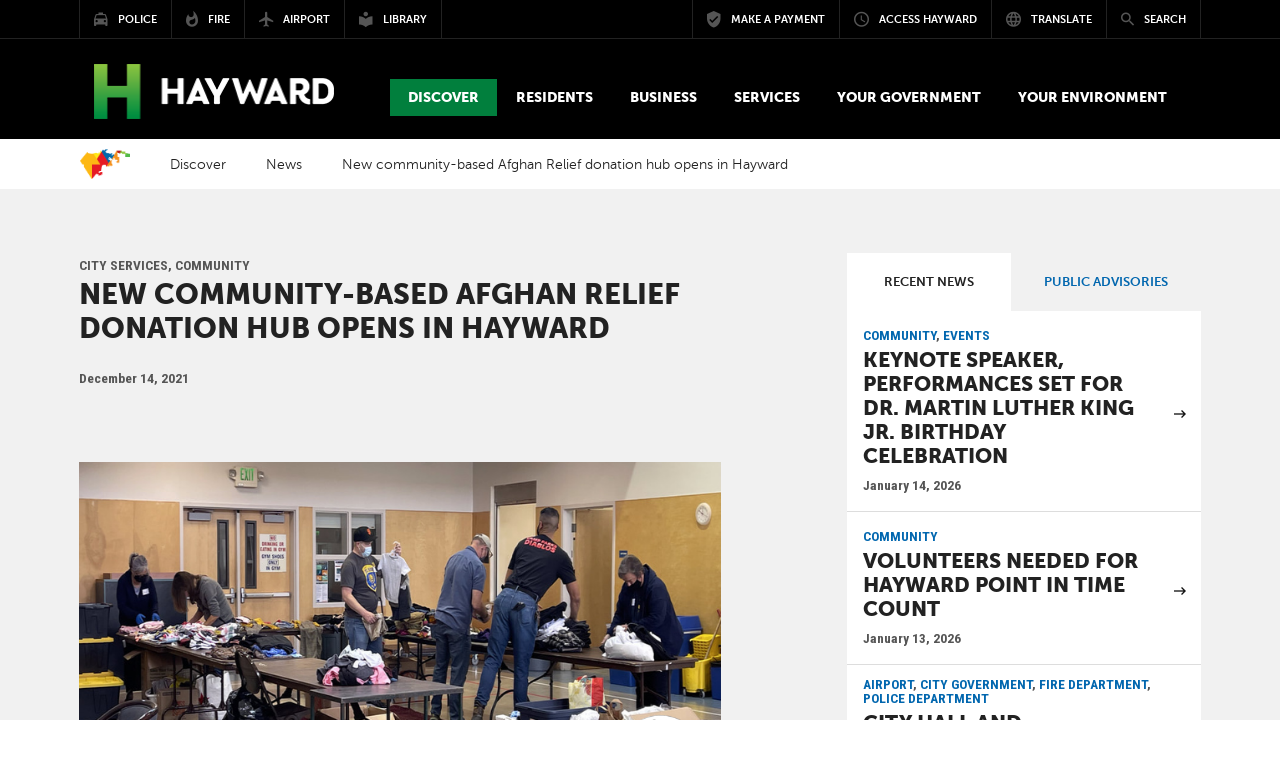

--- FILE ---
content_type: text/html; charset=utf-8
request_url: https://hayward-ca.gov/discover/news/dec21/new-community-based-afghan-relief-donation-hub-opens-hayward
body_size: 15379
content:
<!DOCTYPE html PUBLIC "-//W3C//DTD XHTML+RDFa 1.0//EN"
  "http://www.w3.org/MarkUp/DTD/xhtml-rdfa-1.dtd">
<html lang="en" dir="ltr" prefix="content: http://purl.org/rss/1.0/modules/content/ dc: http://purl.org/dc/terms/ foaf: http://xmlns.com/foaf/0.1/ og: http://ogp.me/ns# rdfs: http://www.w3.org/2000/01/rdf-schema# sioc: http://rdfs.org/sioc/ns# sioct: http://rdfs.org/sioc/types# skos: http://www.w3.org/2004/02/skos/core# xsd: http://www.w3.org/2001/XMLSchema#">
<head profile="http://www.w3.org/1999/xhtml/vocab">
  <meta charset="utf-8">
  <meta name="viewport" content="width=device-width, initial-scale=1.0">
  <meta http-equiv="Content-Type" content="text/html; charset=utf-8" />
<link rel="shortcut icon" href="https://hayward-ca.gov/sites/default/files/favicon_1.ico" type="image/vnd.microsoft.icon" />
<meta name="description" content="Hayward community members and the City of Hayward have joined with leading refugee assistance organizations to establish a donation hub to accept, inventory and distribute items of great need to Afghan refugees as they resettle in the greater Bay Area.Located at the Matt Jimenez Community Center at 28200 Ruus Road in South Hayward, the donation site accepts welcome baskets," />
<meta name="generator" content="Drupal 7 (https://www.drupal.org)" />
<link rel="canonical" href="https://hayward-ca.gov/discover/news/dec21/new-community-based-afghan-relief-donation-hub-opens-hayward" />
<link rel="shortlink" href="https://hayward-ca.gov/node/44786" />
  <title>New community-based Afghan Relief donation hub opens in Hayward | City of Hayward - Official website</title>
  <link type="image/x-icon" href="/sites/all/themes/coh/images/icons/favicon.ico" rel="shortcut icon">
<link href="/sites/all/themes/coh/images/icons/apple-touch-icon-57x57.png" sizes="57x57" rel="apple-touch-icon">
<link href="/sites/all/themes/coh/images/icons/apple-touch-icon-60x60.png" sizes="60x60" rel="apple-touch-icon">
<link href="/sites/all/themes/coh/images/icons/apple-touch-icon-72x72.png" sizes="72x72" rel="apple-touch-icon">
<link href="/sites/all/themes/coh/images/icons/apple-touch-icon-76x76.png" sizes="76x76" rel="apple-touch-icon">
<link href="/sites/all/themes/coh/images/icons/apple-touch-icon-114x114.png" sizes="114x114" rel="apple-touch-icon">
<link href="/sites/all/themes/coh/images/icons/apple-touch-icon-120x120.png" sizes="120x120" rel="apple-touch-icon">
<link href="/sites/all/themes/coh/images/icons/apple-touch-icon-144x144.png" sizes="144x144" rel="apple-touch-icon">
<link href="/sites/all/themes/coh/images/icons/apple-touch-icon-152x152.png" sizes="152x152" rel="apple-touch-icon">
<link href="/sites/all/themes/coh/images/icons/apple-touch-icon-180x180.png" sizes="180x180" rel="apple-touch-icon">
<link sizes="16x16" href="/sites/all/themes/coh/images/icons/favicon-16x16.png" type="image/png" rel="icon">
<link sizes="32x32" href="/sites/all/themes/coh/images/icons/favicon-32x32.png" type="image/png" rel="icon">
<link sizes="96x96" href="/sites/all/themes/coh/images/icons/favicon-96x96.png" type="image/png" rel="icon">
<link sizes="192x192" href="/sites/all/themes/coh/images/icons/android-chrome-192x192.png" type="image/png" rel="icon">
<meta content="/sites/all/themes/coh/images/icons/smalltile.png" name="msapplication-square70x70logo">
<meta content="/sites/all/themes/coh/images/icons/mediumtile.png" name="msapplication-square150x150logo">
<meta content="/sites/all/themes/coh/images/icons/widetile.png" name="msapplication-wide310x150logo">
<meta content="/sites/all/themes/coh/images/icons/largetile.png" name="msapplication-square310x310logo">
  <link type="text/css" rel="stylesheet" href="https://hayward-ca.gov/sites/default/files/css/css_lQaZfjVpwP_oGNqdtWCSpJT1EMqXdMiU84ekLLxQnc4.css" media="all" />
<link type="text/css" rel="stylesheet" href="https://hayward-ca.gov/sites/default/files/css/css_E7uFkGymNIPCLs5YpVD6WXnSQ4NbTAOZMTHEexN070Y.css" media="all" />
<link type="text/css" rel="stylesheet" href="https://hayward-ca.gov/sites/default/files/css/css_xO27LoUjJpJsjhAwWIE_7rtek5LFHslPhFpLWIKviis.css" media="all" />
<link type="text/css" rel="stylesheet" href="//maxcdn.bootstrapcdn.com/bootstrap/3.3.5/css/bootstrap.min.css" media="all" />
<link type="text/css" rel="stylesheet" href="//maxcdn.bootstrapcdn.com/font-awesome/4.3.0/css/font-awesome.min.css" media="all" />
<link type="text/css" rel="stylesheet" href="//cdnjs.cloudflare.com/ajax/libs/material-design-iconic-font/2.2.0/css/material-design-iconic-font.min.css" media="all" />
<link type="text/css" rel="stylesheet" href="https://hayward-ca.gov/sites/default/files/css/css_6uKquwRiGW7Nf05J45MtI2U7eanDPULkBAUzYXMw-as.css" media="all" />
  <!-- HTML5 element support for IE6-8 -->
  <!--[if lt IE 9]>
    <script src="//html5shiv.googlecode.com/svn/trunk/html5.js"></script>
  <![endif]-->
  <script src="https://hayward-ca.gov/sites/default/files/js/js_6UR8aB1w5-y_vdUUdWDWlX2QhWu_qIXlEGEV48YgV-c.js"></script>
<script src="https://hayward-ca.gov/sites/default/files/js/js_onbE0n0cQY6KTDQtHO_E27UBymFC-RuqypZZ6Zxez-o.js"></script>
<script src="https://hayward-ca.gov/sites/default/files/js/js_lYXBf5jBOEeuCcZ1EEfWM3cnZXJ6-B6AuswWtJ1JGSw.js"></script>
<script src="https://hayward-ca.gov/sites/default/files/js/js__bqHSYQ5Ihzo_gch2UTYL7Vvmp2s6D8k9HPZxhVDNkc.js"></script>
<script>var switchTo5x = true;var useFastShare = true;</script>
<script src="https://ws.sharethis.com/button/buttons.js"></script>
<script>if (typeof stLight !== 'undefined') { stLight.options({"publisher":"dr-75b6ee5f-f7b2-76da-ded6-7001e776d682","version":"5x","lang":"en"}); }</script>
<script src="https://hayward-ca.gov/sites/default/files/js/js_waP91NpgGpectm_6Y2XDEauLJ8WCSCBKmmA87unpp2E.js"></script>
<script src="https://www.googletagmanager.com/gtag/js?id=G-YR1Y2HJ8FX"></script>
<script>window.dataLayer = window.dataLayer || [];function gtag(){dataLayer.push(arguments)};gtag("js", new Date());gtag("set", "developer_id.dMDhkMT", true);gtag("config", "G-YR1Y2HJ8FX", {"groups":"default","anonymize_ip":true});</script>
<script src="https://maxcdn.bootstrapcdn.com/bootstrap/3.3.5/js/bootstrap.min.js"></script>
<script src="https://hayward-ca.gov/sites/default/files/js/js_3QjWkh68OfVguuvTX6iMiVgUJzhnnBdIwZ7bzM6Dnk8.js"></script>
<script>jQuery.extend(Drupal.settings, {"basePath":"\/","pathPrefix":"","setHasJsCookie":0,"ajaxPageState":{"theme":"coh","theme_token":"2TPLT_DRzNy6xaG9vd7OObaCs3OJjacoKzmVx0O_sTo","js":{"sites\/all\/themes\/bootstrap\/js\/bootstrap.js":1,"sites\/all\/modules\/contrib\/jquery_update\/replace\/jquery\/2.2\/jquery.min.js":1,"misc\/jquery-extend-3.4.0.js":1,"misc\/jquery-html-prefilter-3.5.0-backport.js":1,"misc\/jquery.once.js":1,"misc\/drupal.js":1,"sites\/all\/modules\/contrib\/jquery_update\/js\/jquery_browser.js":1,"misc\/form-single-submit.js":1,"sites\/all\/modules\/contrib\/fancy_file_delete\/js\/fancyfiledelete.js":1,"sites\/all\/modules\/custom\/video\/js\/video.js":1,"0":1,"https:\/\/ws.sharethis.com\/button\/buttons.js":1,"1":1,"sites\/all\/modules\/contrib\/google_analytics\/googleanalytics.js":1,"https:\/\/www.googletagmanager.com\/gtag\/js?id=G-YR1Y2HJ8FX":1,"2":1,"https:\/\/maxcdn.bootstrapcdn.com\/bootstrap\/3.3.5\/js\/bootstrap.min.js":1,"sites\/all\/themes\/bootstrap_barrio\/js\/script.js":1,"sites\/all\/themes\/coh\/js\/vendor\/bootstrap-datepicker.js":1,"sites\/all\/themes\/coh\/js\/vendor\/bootstrap-select.min.js":1,"sites\/all\/themes\/coh\/js\/vendor\/jquery.sidr.min.js":1,"sites\/all\/themes\/coh\/js\/vendor\/jquery.visible.min.js":1,"sites\/all\/themes\/coh\/js\/vendor\/masonry.pkgd.min.js":1,"sites\/all\/themes\/coh\/js\/vendor\/jquery.social.stream.1.5.15.min.js":1,"sites\/all\/themes\/coh\/js\/vendor\/jquery.social.stream.wall.1.6.js":1},"css":{"modules\/system\/system.base.css":1,"sites\/all\/modules\/contrib\/date\/date_repeat_field\/date_repeat_field.css":1,"modules\/field\/theme\/field.css":1,"modules\/node\/node.css":1,"sites\/all\/modules\/contrib\/video_filter\/video_filter.css":1,"sites\/all\/modules\/contrib\/youtube\/css\/youtube.css":1,"sites\/all\/modules\/contrib\/date_repeat_entity\/date_repeat_entity.css":1,"sites\/all\/modules\/contrib\/views\/css\/views.css":1,"sites\/all\/modules\/contrib\/ctools\/css\/ctools.css":1,"sites\/all\/modules\/contrib\/panels\/css\/panels.css":1,"sites\/all\/modules\/custom\/video\/css\/video.css":1,"\/\/maxcdn.bootstrapcdn.com\/bootstrap\/3.3.5\/css\/bootstrap.min.css":1,"\/\/maxcdn.bootstrapcdn.com\/font-awesome\/4.3.0\/css\/font-awesome.min.css":1,"\/\/cdnjs.cloudflare.com\/ajax\/libs\/material-design-iconic-font\/2.2.0\/css\/material-design-iconic-font.min.css":1,"sites\/all\/themes\/bootstrap_barrio\/css\/custom.css":1,"sites\/all\/themes\/coh\/css\/style.css":1,"sites\/all\/themes\/coh\/css\/yamm.css":1,"sites\/all\/themes\/coh\/css\/bootstrap-datepicker.css":1,"sites\/all\/themes\/coh\/css\/bootstrap-select.css":1,"sites\/all\/themes\/coh\/css\/components.css":1,"sites\/all\/themes\/coh\/css\/hover.css":1,"sites\/all\/themes\/coh\/css\/jquery.sidr.dark.css":1,"sites\/all\/themes\/coh\/css\/layout.css":1,"sites\/all\/themes\/coh\/css\/nav.css":1,"sites\/all\/themes\/coh\/css\/theme.css":1,"sites\/all\/themes\/coh\/css\/typography.css":1,"sites\/all\/themes\/coh\/css\/dcsns_wall.css":1}},"better_exposed_filters":{"views":{"news":{"displays":{"block_3":{"filters":[]},"block_4":{"filters":[]}}},"related_news":{"displays":{"block":{"filters":[]}}},"alert":{"displays":{"block":{"filters":[]}}}}},"urlIsAjaxTrusted":{"\/discover\/news\/dec21\/new-community-based-afghan-relief-donation-hub-opens-hayward":true},"googleanalytics":{"account":["G-YR1Y2HJ8FX"],"trackOutbound":1,"trackMailto":1,"trackDownload":1,"trackDownloadExtensions":"7z|aac|arc|arj|asf|asx|avi|bin|csv|doc(x|m)?|dot(x|m)?|exe|flv|gif|gz|gzip|hqx|jar|jpe?g|js|mp(2|3|4|e?g)|mov(ie)?|msi|msp|pdf|phps|png|ppt(x|m)?|pot(x|m)?|pps(x|m)?|ppam|sld(x|m)?|thmx|qtm?|ra(m|r)?|sea|sit|tar|tgz|torrent|txt|wav|wma|wmv|wpd|xls(x|m|b)?|xlt(x|m)|xlam|xml|z|zip"},"bootstrap":{"anchorsFix":0,"anchorsSmoothScrolling":1,"formHasError":1,"popoverEnabled":1,"popoverOptions":{"animation":1,"html":0,"placement":"right","selector":"","trigger":"click","triggerAutoclose":1,"title":"","content":"","delay":0,"container":"body"},"tooltipEnabled":1,"tooltipOptions":{"animation":1,"html":0,"placement":"auto left","selector":"","trigger":"hover focus","delay":0,"container":"body"}}});</script>
  <script type="text/javascript" src="//cdn.rlets.com/capture_configs/d05/2ab/c38/0f6448c847f8b5ca1fb7ac6.js" async="async"></script>
</head>
<body class="html not-front not-logged-in one-sidebar sidebar-second page-node page-node- page-node-44786 node-type-news" >
  
  
  <div id="skip-link">
    <a href="#main-content" class="element-invisible element-focusable">Skip to main content</a>
  </div>
         <div id="page-content" class="main">

    <header id="site-header">

	<div id="mobile-bar">

		<!-- <a class="language-trigger mobile-trigger" href="#" data-toggle="modal" data-target="#translate-modal"><i class="zmdi zmdi-globe-alt"></i></a> -->
		<a href="#" class="search-trigger mobile-trigger" data-toggle="modal" data-target="#search-modal"><span class="element-invisible">Search modal button</span><i class="zmdi zmdi-search"></i></a>

		<div class="logo-mobile">
			<a href="/"><img src="/sites/all/themes/coh/images/logo-hayward-white.png" alt="City of Hayward Logo" /></a>		</div>

		<a href="#" class="menu-trigger mobile-trigger"><span class="element-invisible">Mobile Menu button</span><i class="zmdi zmdi-menu"></i></a>

	</div>
  
  	<div id="top-bar">
    <div class="container-wide">
      <div class="row">
        <div class="left col-md-5">
					<div class="navigation-portal">
	          <div class="entity entity-bean bean-basic-block clearfix" about="/block/portal-menu">
        <div class="content">
    <div class="field field-name-field-text field-type-text-long field-label-hidden"><div class="field-items"><div class="field-item even"><ul class="portals menu">
<li class="h-mark">
                <a href="/"><img alt="Hayward mark" src="/sites/all/themes/coh/images/hayward-mark.png">
                <span>Visit Hayward-ca.gov</span></a>
              </li>
              <li><a href="/police-department"><i class="zmdi zmdi-car-taxi"></i><span>Police</span></a></li>
              <li><a href="/fire-department"><i class="zmdi zmdi-fire"></i><span>Fire</span></a></li>
              <li><a href="/airport"><i class="zmdi zmdi-airplane"></i><span>Airport</span></a></li>
              <li><a href="/public-library"><i class="zmdi zmdi-library"></i><span>Library</span></a></li>
            </ul></div></div></div>  </div>
</div>
					</div>
        </div>

        <div class="right col-md-7">
          <div class="navigation-utilities">
            <div class="entity entity-bean bean-basic-block clearfix" about="/block/utilities-menu">
        <div class="content">
    <div class="field field-name-field-text field-type-text-long field-label-hidden"><div class="field-items"><div class="field-item even"><ul class="utilities menu"><li><a href="https://www.hayward-ca.gov/make-payment" target="_blank"><i class="zmdi zmdi-shield-check"></i><span>Make a Payment</span></a></li><li><a data-target="#access-modal" data-toggle="modal" href="#"><i class="zmdi zmdi-time"></i><span>Access Hayward</span></a></li><li><a data-target="#translate-modal" data-toggle="modal" href="#"><i class="zmdi zmdi-globe-alt"></i><span>Translate</span></a></li><li id="search-trigger"><a data-target="#search-modal" data-toggle="modal" href="#"><i class="zmdi zmdi-search"></i><span>Search</span></a></li></ul></div></div></div>  </div>
</div>
          </div>
        </div>

      </div>
    </div>
  </div>

  <div id="main-header">
    <div class="container-wide">
      <div class="logo-desktop">
        <!--<a href="index.php">Home</a>-->
        <a href="/"><img src="/sites/all/themes/coh/images/logo-hayward-white.png" alt="City of Hayward Logo" /></a>      </div>
      <div class="main-navigation-wrap">
        <div class="navigation-primary yamm">
          <!-- primary nav here --> 
           
                      <ul class="primary menu">
                <div class="region region-yamm-menu">
    <li class="dropdown yamm-fw active" id="discover" tabindex="0">
  <a href="#" class="dropdown-toggle" data-toggle="dropdown" role="button" aria-expanded="false"><div class="field field-name-field-menu-title field-type-text field-label-hidden"><div class="field-items"><div class="field-item even">Discover</div></div></div></a>
    <ul class="dropdown-menu">
      <li>
      <!-- Content container to add padding -->
        <div class="yamm-content">
          <div class="row">
            <div class="menu-img col-sm-3">
              <div class="field field-name-field-menu-image field-type-image field-label-hidden"><div class="field-items"><div class="field-item even"><img typeof="foaf:Image" class="img-responsive" src="https://hayward-ca.gov/sites/default/files/menuimage/hero-hills.jpg" width="1800" height="900" alt="" /></div></div></div>            </div>
            <div class="overview col-sm-5">
              <h2>Look <strong>Deeper</strong></h2>
              <div class="field field-name-field-menu-description field-type-text-long field-label-hidden"><div class="field-items"><div class="field-item even"><p>People throughout the Bay Area and beyond are quickly discovering what makes Hayward such an exceptional place to live, work and play.</p></div></div></div>              <div class="field field-name-field-menu-button field-type-link-field field-label-hidden"><div class="field-items"><div class="field-item even"><a href="https://hayward-ca.gov/discover" class="hvr-fade btn btn-primary">Discover Hayward Overview</a></div></div></div>            </div>
            <div class="page-links col-sm-4">
                                              <div class="row">
                  <div class="col-sm-6">
                    <ul>
                    <li><a href="/discover/news">News</a></li><li><a href="/discover/stack-official-newsletter-city-hayward">The Stack</a></li><li><a href="https://www.hayward-ca.gov/Community-Events">Special &amp; Community Events</a></li><li><a href="/discover/calendar">City of Hayward Calendar</a></li><li><a href="/discover/community-calendar">Community Calendar</a></li><li><a href="/discover/by-the-numbers">By The Numbers</a></li>                    </ul>
                  </div>
                  <div class="col-sm-6">
                    <ul>
                    <li><a href="/discover/hayward-social">Hayward Social</a></li><li><a href="/discover/khrt15">KHRT Channel 15</a></li><li><a href="/discover/for-the-media">For The Media</a></li><li><a href="/discover/maps">Maps</a></li><li><a href="/discover/hayward-history">Hayward History</a></li>                    </ul>
                  </div>
                </div>
                          </div>
          </div>
        </div>
      </li>
    </ul>
</li>


<li class="dropdown yamm-fw " id="residents" tabindex="0">
  <a href="#" class="dropdown-toggle" data-toggle="dropdown" role="button" aria-expanded="false"><div class="field field-name-field-menu-title field-type-text field-label-hidden"><div class="field-items"><div class="field-item even">Residents</div></div></div></a>
    <ul class="dropdown-menu">
      <li>
      <!-- Content container to add padding -->
        <div class="yamm-content">
          <div class="row">
            <div class="menu-img col-sm-3">
              <div class="field field-name-field-menu-image field-type-image field-label-hidden"><div class="field-items"><div class="field-item even"><img typeof="foaf:Image" class="img-responsive" src="https://hayward-ca.gov/sites/default/files/menuimage/Residents.jpg" width="1800" height="900" alt="Residents enjoying the farmers market" /></div></div></div>            </div>
            <div class="overview col-sm-5">
              <h2>Welcome <strong>home</strong></h2>
              <div class="field field-name-field-menu-description field-type-text-long field-label-hidden"><div class="field-items"><div class="field-item even"><p>From the peaks of the eastern hills to the city's pristine shoreline, 150,000 people call Hayward home and nearly 65,000 pursue their education in the Heart of the Bay. Find the resources you need here.</p></div></div></div>              <div class="field field-name-field-menu-button field-type-link-field field-label-hidden"><div class="field-items"><div class="field-item even"><a href="https://hayward-ca.gov/residents" class="hvr-fade btn btn-primary">Residents Overview</a></div></div></div>            </div>
            <div class="page-links col-sm-4">
                                              <div class="row">
                  <div class="col-sm-6">
                    <ul>
                    <li><a href="/residents/housing">Housing</a></li><li><a href="/residents/utilities">Utilities</a></li><li><a href="/residents/emergency-safety">Emergency &amp; Safety</a></li><li><a href="/residents/education-schools">Education &amp; Schools</a></li><li><a href="/residents/streets-transportation">Streets &amp; Transportation</a></li><li><a href="/residents/arts-leisure">Arts &amp; Leisure</a></li>                    </ul>
                  </div>
                  <div class="col-sm-6">
                    <ul>
                    <li><a href="/residents/get-involved">Get Involved</a></li><li><a href="/residents/senior-services">Senior Services</a></li><li><a href="/residents/paratransit">Paratransit</a></li><li><a href="https://www.hayward-ca.gov/residents/equity-inclusion">Equity &amp; Inclusion</a></li><li><a href="https://www.hayward-ca.gov/residents/equity-inclusion/afghan-relief-and-assistance-efforts">Afghan Relief and Assistance Efforts</a></li>                    </ul>
                  </div>
                </div>
                          </div>
          </div>
        </div>
      </li>
    </ul>
</li>


<li class="dropdown yamm-fw " id="business" tabindex="0">
  <a href="#" class="dropdown-toggle" data-toggle="dropdown" role="button" aria-expanded="false"><div class="field field-name-field-menu-title field-type-text field-label-hidden"><div class="field-items"><div class="field-item even">Business</div></div></div></a>
    <ul class="dropdown-menu">
      <li>
      <!-- Content container to add padding -->
        <div class="yamm-content">
          <div class="row">
            <div class="menu-img col-sm-3">
              <div class="field field-name-field-menu-image field-type-image field-label-hidden"><div class="field-items"><div class="field-item even"><img typeof="foaf:Image" class="img-responsive" src="https://hayward-ca.gov/sites/default/files/menuimage/businessOverview.jpg" width="1800" height="900" alt="Working at The Music Link" /></div></div></div>            </div>
            <div class="overview col-sm-5">
              <h2><strong>Where</strong> opportunity<strong> lives</strong></h2>
              <div class="field field-name-field-menu-description field-type-text-long field-label-hidden"><div class="field-items"><div class="field-item even"><p>Let's build something great together.<br /><br />Today's Bay Area is arguably the most competitive business environment in the United States. We get that. A "business friendly" location isn't enough; you need a partner who shares your goals. Luckily, you picked Hayward.</p></div></div></div>              <div class="field field-name-field-menu-button field-type-link-field field-label-hidden"><div class="field-items"><div class="field-item even"><a href="https://hayward-ca.gov/business" class="hvr-fade btn btn-primary">Business Overview</a></div></div></div>            </div>
            <div class="page-links col-sm-4">
                                              <div class="row">
                  <div class="col-sm-6">
                    <ul>
                    <li><a href="/business/starting-business">Starting a Business</a></li><li><a href="/business/running-business">Running a Business</a></li><li><a href="/business/doing-business-with-hayward">Doing Business with Hayward</a></li><li><a href="/business/for-developers">For Developers</a></li><li><a href="/business/hashtag-hayward-grant-program">Hashtag Hayward</a></li>                    </ul>
                  </div>
                  <div class="col-sm-6">
                    <ul>
                    <li><a href="/your-government/programs/hayward-open-business">Hayward Open for Business</a></li><li><a href="/business/incentives-resources">Incentives &amp; Resources</a></li><li><a href="/local-minimum-wage">Local Minimum Wage</a></li><li><a href="/discover/together-hayward/egift-card-program">Together for Hayward - eGift Cards</a></li><li><a href="/discover/together-for-tennyson-business-directory">Together for Tennyson - Business Directory</a></li>                    </ul>
                  </div>
                </div>
                          </div>
          </div>
        </div>
      </li>
    </ul>
</li>


<li class="dropdown yamm-fw " id="services" tabindex="0">
  <a href="#" class="dropdown-toggle" data-toggle="dropdown" role="button" aria-expanded="false"><div class="field field-name-field-menu-title field-type-text field-label-hidden"><div class="field-items"><div class="field-item even">Services</div></div></div></a>
    <ul class="dropdown-menu">
      <li>
      <!-- Content container to add padding -->
        <div class="yamm-content">
          <div class="row">
            <div class="menu-img col-sm-3">
              <div class="field field-name-field-menu-image field-type-image field-label-hidden"><div class="field-items"><div class="field-item even"><img typeof="foaf:Image" class="img-responsive" src="https://hayward-ca.gov/sites/default/files/menuimage/ServicesHero.jpg" width="1800" height="900" alt="Hayward City Hall" /></div></div></div>            </div>
            <div class="overview col-sm-5">
              <h2>Find what you <strong>need.</strong> Fast.</h2>
              <div class="field field-name-field-menu-description field-type-text-long field-label-hidden"><div class="field-items"><div class="field-item even"><p>Chances are, you're not here to hang out. When you visit our website, you're trying to get something done, like report graffiti, pay your water bill or find out how to get a building permit. We're working hard to make the services we provide accessible, understandable and easy to use.</p></div></div></div>              <div class="field field-name-field-menu-button field-type-link-field field-label-hidden"><div class="field-items"><div class="field-item even"><a href="https://hayward-ca.gov/services" class="hvr-fade btn btn-primary">City Services Overview</a></div></div></div>            </div>
            <div class="page-links col-sm-4">
                                              <div class="row">
                  <div class="col-sm-6">
                    <ul>
                    <li><a href="/services/permit-center">Permit Center</a></li><li><a href="http://www.hayward-ca.gov/epermits">e-Permits Portal</a></li><li><a href="http://www.hayward-ca.gov/epermits-help-center">e-Permits Help Center</a></li><li><a href="/services/permits">Permits, Plans &amp; Projects (A-Z)</a></li>                    </ul>
                  </div>
                  <div class="col-sm-6">
                    <ul>
                    <li><a href="/services/city-services">City Services</a></li><li><a href="/services/access-hayward">Access Hayward</a></li><li><a href="http://www.hayward-ca.gov/make-payment">Make a Payment</a></li>                    </ul>
                  </div>
                </div>
                          </div>
          </div>
        </div>
      </li>
    </ul>
</li>


<li class="dropdown yamm-fw " id="goverment" tabindex="0">
  <a href="#" class="dropdown-toggle" data-toggle="dropdown" role="button" aria-expanded="false"><div class="field field-name-field-menu-title field-type-text field-label-hidden"><div class="field-items"><div class="field-item even">Your Government</div></div></div></a>
    <ul class="dropdown-menu">
      <li>
      <!-- Content container to add padding -->
        <div class="yamm-content">
          <div class="row">
            <div class="menu-img col-sm-3">
              <div class="field field-name-field-menu-image field-type-image field-label-hidden"><div class="field-items"><div class="field-item even"><img typeof="foaf:Image" class="img-responsive" src="https://hayward-ca.gov/sites/default/files/menuimage/CMO-Your-Government-Menu-Item.png" width="2400" height="1200" alt="Hayward City Council in session" /></div></div></div>            </div>
            <div class="overview col-sm-5">
              <h2><strong>Working</strong> for You</h2>
              <div class="field field-name-field-menu-description field-type-text-long field-label-hidden"><div class="field-items"><div class="field-item even"><p>Our council-manager form of government combines the strong civic leadership of elected officials with the strong managerial experience of an appointed city manager. Beyond all else, we are a service organization, and we are here to serve you, the public. We're doing our part to drive Hayward forward.</p></div></div></div>              <div class="field field-name-field-menu-button field-type-link-field field-label-hidden"><div class="field-items"><div class="field-item even"><a href="https://hayward-ca.gov/your-government" class="hvr-fade btn btn-primary">Your Government Overview</a></div></div></div>            </div>
            <div class="page-links col-sm-4">
                                              <div class="row">
                  <div class="col-sm-6">
                    <ul>
                    <li><a href="https://www.hayward-ca.gov/your-government/how-your-local-government-works">How Local Government Works</a></li><li><a href="https://www.hayward-ca.gov/your-government/organizational-chart-visiting-city-hall">Visit City Hall</a></li><li><a href="/your-government/departments">Departments &amp; Divisions</a></li><li><a href="/your-government/city-council">City Council</a></li><li><a href="/your-government/boards-commissions">Appointed Bodies</a></li><li><a href="/your-government/council-standing-committees">Council Standing Committees</a></li><li><a href="/your-government/dissolved-appointed-bodies">Dissolved Bodies</a></li>                    </ul>
                  </div>
                  <div class="col-sm-6">
                    <ul>
                    <li><a href="http://hayward.legistar.com">Meetings &amp; Agendas</a></li><li><a href="/your-government/elections">Elections</a></li><li><a href="/your-government/codes-regulations">Codes/Regulations</a></li><li><a href="/your-government/documents">Documents/Reports</a></li><li><a href="https://www.hayward-ca.gov/your-government/special-projects">Special Projects &amp; Studies</a></li><li><a href="/your-government/working-hayward">Working for Hayward</a></li><li><a href="http://hayward.legistar.com">Watch Meetings Online</a></li>                    </ul>
                  </div>
                </div>
                          </div>
          </div>
        </div>
      </li>
    </ul>
</li>


<li class="dropdown yamm-fw " id="environment" tabindex="0">
  <a href="#" class="dropdown-toggle" data-toggle="dropdown" role="button" aria-expanded="false"><div class="field field-name-field-menu-title field-type-text field-label-hidden"><div class="field-items"><div class="field-item even">Your Environment</div></div></div></a>
    <ul class="dropdown-menu">
      <li>
      <!-- Content container to add padding -->
        <div class="yamm-content">
          <div class="row">
            <div class="menu-img col-sm-3">
              <div class="field field-name-field-menu-image field-type-image field-label-hidden"><div class="field-items"><div class="field-item even"><img typeof="foaf:Image" class="img-responsive" src="https://hayward-ca.gov/sites/default/files/menuimage/Hero201a.jpg" width="1800" height="900" alt="Kids at Earth Day in Hayward" /></div></div></div>            </div>
            <div class="overview col-sm-5">
              <h2><strong>Your Hayward</strong> Environment</h2>
              <div class="field field-name-field-menu-description field-type-text-long field-label-hidden"><div class="field-items"><div class="field-item even"><p>We need everyone's involvement to protect and strengthen Hayward’s environment. This site is a one-stop shop for the resources you need to go green at home, at work, and in your community. Thank you for everything you do to keep Hayward great for future generations!</p></div></div></div>              <div class="field field-name-field-menu-button field-type-link-field field-label-hidden"><div class="field-items"><div class="field-item even"><a href="https://hayward-ca.gov/your-environment" class="hvr-fade btn btn-primary">Your Environment Overview</a></div></div></div>            </div>
            <div class="page-links col-sm-4">
                                              <div class="row">
                  <div class="col-sm-6">
                    <ul>
                    <li><a href="/your-environment/get-around-town">Active &amp; Public Transportation</a></li><li><a href="/your-government/documents/climate-action-plan">Climate Action Plan</a></li><li><a href="/your-environment/earth-day">Earth Day Contests &amp; Events</a></li><li><a href="/your-environment/green-your-community/garbage-and-recycling">Garbage &amp; Recycling</a></li><li><a href="/khcg">Clean &amp; Green Commission</a></li>                    </ul>
                  </div>
                  <div class="col-sm-6">
                    <ul>
                    <li><a href="/public-library/resources/seed-lending-library">Seed Savers &amp; Gardeners Club</a></li><li><a href="/your-environment/sustainability-committee-meetings">Sustainability Committee Meetings</a></li><li><a href="/your-environment/the-leaflet">The Leaflet</a></li><li><a href="https://hayward-ca.ac-page.com/drought">Using Water Wisely</a></li>                    </ul>
                  </div>
                </div>
                          </div>
          </div>
        </div>
      </li>
    </ul>
</li>


  </div>
            </ul>
               
        </div>
      </div>
    </div>
  </div>
    <!-- /.main-header -->
</header>




        <section class="page-header"></section>

        <div class="page-navigation">
          <div class="container-wide">
            <div class="row">
              <!-- breadcrumb here -->
              <ol class="breadcrumb"><li><a href="/">Home</a></li>
<li><a href="/discover">Discover</a></li>
<li><a href="/discover/news">News</a></li>
<li>New community-based Afghan Relief donation hub opens in Hayward</li>
</ol>            </div>
          </div>
        </div>

        <section class="main-content">
          <div class="container-wide">
            <div class="row">
                                          
              <div class="juice col-sm-7 ">
                <!-- main content -->
                <a id="main-content"></a>
                                                <!--<h1 class="page-header">New community-based Afghan Relief donation hub opens in Hayward</h1>-->
                                                                                                                                                    <div class="region region-content">
    <div id="block-system-main" class="block block-system">

      
  <div class="block-content"><div id="node-44786" class="node node-news" about="/discover/news/dec21/new-community-based-afghan-relief-donation-hub-opens-hayward" typeof="sioc:Item foaf:Document">
      <span property="dc:title" content="New community-based Afghan Relief donation hub opens in Hayward" class="rdf-meta element-hidden"></span>
    <span class="tags"><div class="field field-name-field-news-type field-type-taxonomy-term-reference field-label-hidden"><div class="field-items"><div class="field-item even">City Services, Community</div></div></div></span>
  <h1>New community-based Afghan Relief donation hub opens in Hayward</h1>
   <p class="lead"><em></em></p>
      <div class="date"><span class="date-display-single" property="dc:date" datatype="xsd:dateTime" content="2021-12-14T00:00:00-08:00">December 14, 2021</span></div>
    <div class="social-share"><div class="sharethis-buttons"><div class="sharethis-wrapper"><span st_url="https://hayward-ca.gov/discover/news/dec21/new-community-based-afghan-relief-donation-hub-opens-hayward" st_title="New community-based Afghan Relief donation hub opens in Hayward" class="st_sharethis_large" displayText="sharethis"></span>
<span st_url="https://hayward-ca.gov/discover/news/dec21/new-community-based-afghan-relief-donation-hub-opens-hayward" st_title="New community-based Afghan Relief donation hub opens in Hayward" class="st_facebook_large" displayText="facebook"></span>
<span st_url="https://hayward-ca.gov/discover/news/dec21/new-community-based-afghan-relief-donation-hub-opens-hayward" st_title="New community-based Afghan Relief donation hub opens in Hayward" class="st_twitter_large" displayText="twitter" st_via="" st_username=""></span>
<span st_url="https://hayward-ca.gov/discover/news/dec21/new-community-based-afghan-relief-donation-hub-opens-hayward" st_title="New community-based Afghan Relief donation hub opens in Hayward" class="st_linkedin_large" displayText="linkedin" st_via="" st_username=""></span>
<span st_url="https://hayward-ca.gov/discover/news/dec21/new-community-based-afghan-relief-donation-hub-opens-hayward" st_title="New community-based Afghan Relief donation hub opens in Hayward" class="st_pinterest_large" displayText="pinterest" st_via="" st_username=""></span>
<span st_url="https://hayward-ca.gov/discover/news/dec21/new-community-based-afghan-relief-donation-hub-opens-hayward" st_title="New community-based Afghan Relief donation hub opens in Hayward" class="st_email_large" displayText="email" st_via="" st_username=""></span>
</div></div>
</div>
    <br />
        <div class="field field-name-body field-type-text-with-summary field-label-hidden"><div class="field-items"><div class="field-item even" property="content:encoded"><p><img alt="Photo of people organizing donated items in a gymnasium." src="/sites/default/files/news/Afghan%20Relief%20Organization.png" style="width: 768px; height: 384px;" /></p><p>Hayward community members and the City of Hayward have joined with leading refugee assistance organizations to establish a donation hub to accept, inventory and distribute items of great need to Afghan refugees as they resettle in the greater Bay Area.</p><p>Located at the Matt Jimenez Community Center at 28200 Ruus Road in South Hayward, the donation site accepts welcome baskets, toiletry kits and other needed items, and is working with the nonprofit <a href="https://help.rescue.org/donate/afghanistan?ms=gs_ppc_fy21_afghanistan_dmusa_aug&amp;initialms=gs_ppc_fy21_afghanistan_dmusa_aug&amp;gclid=CjwKCAiAnO2MBhApEiwA8q0HYemqGHiwFtEp8hpwZux4mpnMsRoAu1qw_0q8t_DdwUM_uIlny8CbuBoCE9kQAvD_BwE" name="International Rescue Committee" target="_blank" id="International Rescue Committee">International Rescue Committee</a> (IRC) and <a href="https://www.cerieastbay.org/" name="Center for Empowering Refugees and Immigrants" target="_blank" id="Center for Empowering Refugees and Immigrants">Center for Empowering Refugees and Immigrants</a> (CERI) to connect with Afghan families and individuals as they resettle in Hayward, throughout Alameda County and across the region.</p><p>The Hayward-based Afghan Relief donation center is volunteer led—with support from City of Hayward staff—with many participants being Afghan Americans who are multilingual and able to effectively communicate with newly arriving Afghan-refugee community members.</p><p>Though nonprofit organizations such as IRC and CERI encourage financial donations as a way to support the relief effort following the U.S. military withdrawal from Afghanistan, in-kind contributions of items such as the following are and will continue to help fulfill important needs:</p><ul><li>Toiletries—Diapers, baby wipes, toothbrushes, baby formula, etc.</li><li>Clothing—Traditional garments, shoes, shirts, etc.</li><li>Housewares—Pots and pans, blankets and bedding, prayer rugs, etc.</li></ul><p>To learn more about the Hayward-based Afghan Relief donation center, including items that are needed, how to donate, contact information and when items are being accepted for donation, go online to the project website, <a href="http://www.The5ivePillars.org" name="The 5ive Pillars" target="_blank" id="The 5ive Pillars">www.The5ivePillars.org</a>.</p></div></div></div>    
        </div>
</div>
  
</div> <!-- /.block -->  </div>
              </div>
              
                            <div class="col-sm-4 col-sm-offset-1 sidebar">
                <!-- right column content -->
                  <div class="region region-sidebar-second">
    <div id="block-coh-recent-news-coh-recent-news" class="block block-coh-recent-news">

      
  <div class="block-content"><div class="block news"><ul class="nav nav-tabs nav-justified"><li class="active"><a href="#recent" data-toggle="tab">Recent News</a></li><li class=""><a href="#popular" data-toggle="tab">Public Advisories</a></li></ul><div class="tab-content"><div class="tab-pane fade in active" id="recent"><ul class="list-group"><div class="view view-news view-id-news view-display-id-block_3 panel panel-default view-dom-id-44b3e329307231d3df1714c3dc61f9b4">
        
  
  
      <div class="view-content">
        <div>
    <li class="list-group-item">
  <span class="tags"><a href="/discover/news/3" typeof="skos:Concept" property="rdfs:label skos:prefLabel" datatype="">Community</a>, <a href="/discover/news/events" typeof="skos:Concept" property="rdfs:label skos:prefLabel" datatype="">Events</a></span>
  <h4><a href="/discover/news/jan26/keynote-speaker-performances-set-dr-martin-luther-king-jr-birthday-celebration">Keynote speaker, performances set for Dr. Martin Luther King Jr. Birthday Celebration</a></h4>
  <span class="date"><span class="date-display-single" property="dc:date" datatype="xsd:dateTime" content="2026-01-14T00:00:00-08:00">January 14, 2026</span></span>
</li>

  </div>
  <div>
    <li class="list-group-item">
  <span class="tags"><a href="/discover/news/3" typeof="skos:Concept" property="rdfs:label skos:prefLabel" datatype="">Community</a></span>
  <h4><a href="/discover/news/jan26/volunteers-needed-hayward-point-time-count">Volunteers needed for Hayward Point in Time Count</a></h4>
  <span class="date"><span class="date-display-single" property="dc:date" datatype="xsd:dateTime" content="2026-01-13T00:00:00-08:00">January 13, 2026</span></span>
</li>

  </div>
  <div>
    <li class="list-group-item">
  <span class="tags"><a href="/discover/news/306" typeof="skos:Concept" property="rdfs:label skos:prefLabel" datatype="">Airport</a>, <a href="/discover/news/1" typeof="skos:Concept" property="rdfs:label skos:prefLabel" datatype="">City Government</a>, <a href="/discover/news/331" typeof="skos:Concept" property="rdfs:label skos:prefLabel" datatype="">Fire Department</a>, <a href="/discover/news/2" typeof="skos:Concept" property="rdfs:label skos:prefLabel" datatype="">Police Department</a></span>
  <h4><a href="/discover/news/jan26/city-hall-and-nonessential-services-closure-tuesday-mar-31-2026">City Hall and Nonessential Services Closure: Tuesday, Mar. 31, 2026</a></h4>
  <span class="date"><span class="date-display-single" property="dc:date" datatype="xsd:dateTime" content="2026-01-12T00:00:00-08:00">January 12, 2026</span></span>
</li>

  </div>
  <div>
    <li class="list-group-item">
  <span class="tags"><a href="/discover/news/306" typeof="skos:Concept" property="rdfs:label skos:prefLabel" datatype="">Airport</a>, <a href="/discover/news/1" typeof="skos:Concept" property="rdfs:label skos:prefLabel" datatype="">City Government</a>, <a href="/discover/news/331" typeof="skos:Concept" property="rdfs:label skos:prefLabel" datatype="">Fire Department</a>, <a href="/discover/news/2" typeof="skos:Concept" property="rdfs:label skos:prefLabel" datatype="">Police Department</a></span>
  <h4><a href="/discover/news/jan26/city-hall-and-nonessential-services-closure-thursday-feb-12-2026">City Hall and Nonessential Services Closure: Thursday, Feb. 12, 2026</a></h4>
  <span class="date"><span class="date-display-single" property="dc:date" datatype="xsd:dateTime" content="2026-01-12T00:00:00-08:00">January 12, 2026</span></span>
</li>

  </div>
  <div>
    <li class="list-group-item">
  <span class="tags"><a href="/discover/news/5" typeof="skos:Concept" property="rdfs:label skos:prefLabel" datatype="">Advisories</a>, <a href="/discover/news/306" typeof="skos:Concept" property="rdfs:label skos:prefLabel" datatype="">Airport</a>, <a href="/discover/news/1" typeof="skos:Concept" property="rdfs:label skos:prefLabel" datatype="">City Government</a>, <a href="/discover/news/331" typeof="skos:Concept" property="rdfs:label skos:prefLabel" datatype="">Fire Department</a>, <a href="/discover/news/2" typeof="skos:Concept" property="rdfs:label skos:prefLabel" datatype="">Police Department</a></span>
  <h4><a href="/discover/news/jan26/city-hall-and-nonessential-services-closure-monday-jan-19-2026">City Hall and Nonessential Services Closure: Monday, Jan. 19, 2026</a></h4>
  <span class="date"><span class="date-display-single" property="dc:date" datatype="xsd:dateTime" content="2026-01-12T00:00:00-08:00">January 12, 2026</span></span>
</li>

  </div>
    </div>
  
  
  
  
  
  
</div></ul></div><div class="tab-pane fade" id="popular"><ul class="list-group"><div class="view view-news view-id-news view-display-id-block_4 panel panel-default view-dom-id-1dee1b09506b01091fdbad4f679df6b7">
        
  
  
      <div class="view-content">
        <div>
    <li class="list-group-item">
  <h4><a href="/discover/news/jan26/city-hall-and-nonessential-services-closure-monday-jan-19-2026">City Hall and Nonessential Services Closure: Monday, Jan. 19, 2026</a></h4>
  <span class="date"><span class="date-display-single" property="dc:date" datatype="xsd:dateTime" content="2026-01-12T00:00:00-08:00">January 12, 2026</span></span>
</li>

  </div>
  <div>
    <li class="list-group-item">
  <h4><a href="/discover/news/feb25/city-hall-and-nonessential-services-closure-monday-mar-31-2025">City Hall and Nonessential Services Closure: Monday, Mar. 31, 2025</a></h4>
  <span class="date"><span class="date-display-single" property="dc:date" datatype="xsd:dateTime" content="2025-02-27T00:00:00-08:00">February 27, 2025</span></span>
</li>

  </div>
  <div>
    <li class="list-group-item">
  <h4><a href="/discover/news/dec24/hayward-weekes-branch-library-closed-facility-improvements-through-march-2025">Hayward Weekes branch library closed for facility improvements through March 2025</a></h4>
  <span class="date"><span class="date-display-single" property="dc:date" datatype="xsd:dateTime" content="2024-12-03T00:00:00-08:00">December 3, 2024</span></span>
</li>

  </div>
  <div>
    <li class="list-group-item">
  <h4><a href="/discover/news/oct24/traffic-delays-expected-along-mission-boulevard-rose-streets-through-end-october">Traffic delays expected along Mission Boulevard from A to Rose streets through the end of October </a></h4>
  <span class="date"><span class="date-display-single" property="dc:date" datatype="xsd:dateTime" content="2024-10-15T00:00:00-07:00">October 15, 2024</span></span>
</li>

  </div>
  <div>
    <li class="list-group-item">
  <h4><a href="/discover/news/jun24/expected-traffic-delays-along-jackson-street-beginning-monday-july-1">Expected Traffic Delays along Jackson Street beginning Monday, July 1</a></h4>
  <span class="date"><span class="date-display-single" property="dc:date" datatype="xsd:dateTime" content="2024-06-20T00:00:00-07:00">June 20, 2024</span></span>
</li>

  </div>
    </div>
  
  
  
  
  
  
</div></ul></div></div></div></div>
  
</div> <!-- /.block --><div id="block-bean-email-signup" class="block block-bean">

      
  <div class="block-content"><div class="entity entity-bean bean-basic-block clearfix" about="/block/email-signup">
        <div class="content">
    <div class="field field-name-field-text field-type-text-long field-label-hidden"><div class="field-items"><div class="field-item even"><div class="aquisition darkgray invert block enclosed text-center"><div class="block-content"><h4><strong>YOU ARE HERE.</strong><br />SO IS EVERYTHING ELSE.</h4><p><em>Stay informed about what's happening in your neighborhood and around town.</em></p><a class="btn btn-success btn-block" href="https://hayward-ca.us15.list-manage.com/subscribe?u=b79e32a4a7e0ec90020a85886&amp;id=e8f6fd5d17" name="City of Hayward Mailing list" target="_blank" id="City of Hayward Mailing list">Sign Up</a></div></div><p> </p></div></div></div>  </div>
</div>
</div>
  
</div> <!-- /.block -->  </div>
              </div>
                          </div>
          </div>        
                  <div class="more-section">
          <div class="container-wide">
              <div class="region region-content-bottom">
    <div id="block-views-related-news-block" class="block block-views">

        <div class="block-header">
      <h4 class="block-title">Related News</h4>
    </div>
    
  <div class="block-content"><div class="view view-related-news view-id-related_news view-display-id-block view-dom-id-0a66db2ca4bb9ce715089b6c951bfbad">
        
  
  
      <div class="view-content">
      <div class="row">
  <div class="col-sm-4">
    <div class="panel panel-default">
  <div class="panel-body views-row views-row-1 views-row-odd views-row-first">
      
          <span class="tags"><a href="/discover/news/1">City Government</a>, <a href="/discover/news/6">City Services</a></span>    
          <h4><a href="/discover/news/dec25/2025-review-hayward%E2%80%99s-street-pavement-index-rose-fourth-consecutive-year">2025 in Review: Hayward’s street pavement index rose for fourth consecutive year</a></h4>    
  <div class="views-field views-field-field-subtitle">        <div class="field-content">The Stack Extra</div>  </div>  
          <span class="date"><span class="date-display-single" property="dc:date" datatype="xsd:dateTime" content="2025-12-29T00:00:00-08:00">December 29, 2025</span></span>    </div>
    </div>
  </div>
  <div class="col-sm-4">
    <div class="panel panel-default">
  <div class="panel-body views-row views-row-2 views-row-even">
      
          <span class="tags"><a href="/discover/news/6">City Services</a>, <a href="/discover/news/3">Community</a></span>    
          <h4><a href="/discover/news/dec25/2025-review%E2%80%94hayward-rides-set-new-standard-city-support-cycling">2025 in Review—Hayward Rides set new standard for City support of cycling</a></h4>    
  <div class="views-field views-field-field-subtitle">        <div class="field-content">The Stack Extra</div>  </div>  
          <span class="date"><span class="date-display-single" property="dc:date" datatype="xsd:dateTime" content="2025-12-27T00:00:00-08:00">December 27, 2025</span></span>    </div>
    </div>
  </div>
  <div class="col-sm-4">
    <div class="panel panel-default">
  <div class="panel-body views-row views-row-3 views-row-odd views-row-last">
      
          <span class="tags"><a href="/discover/news/6">City Services</a>, <a href="/discover/news/126">Library</a></span>    
          <h4><a href="/discover/news/dec25/library-hours-be-reduced-help-close-city-hayward-budget-deficit"> Library hours to be reduced to help close City of Hayward budget deficit</a></h4>    
  <div class="views-field views-field-field-subtitle">        <div class="field-content">The Stack Extra</div>  </div>  
          <span class="date"><span class="date-display-single" property="dc:date" datatype="xsd:dateTime" content="2025-12-22T00:00:00-08:00">December 22, 2025</span></span>    </div>
    </div>
  </div>
</div>    </div>
  
  
  
  
  
  
</div></div>
  
</div> <!-- /.block -->  </div>
          </div>
        </div>
        
        </section>
      </div>

      <footer id="site-footer">
          <div class="region region-footer">
    <div id="block-bean-footer-social" class="block block-bean">

      
  <div class="block-content"><div class="entity entity-bean bean-basic-block clearfix" about="/block/footer-social">
        <div class="content">
    <div class="field field-name-field-text field-type-text-long field-label-hidden"><div class="field-items"><div class="field-item even"><div class="social container-fluid"><div class="row"><ul class="col-sm-12 nav-social"><li><a class="hvr-sweep-to-top facebook" href="https://www.facebook.com/cityofhayward" name="City of Hayward Facebook" target="_blank"><i class="zmdi zmdi-facebook"><span class="element-invisible">facebook</span></i></a></li><li><a class="hvr-sweep-to-top twitter" href="https://twitter.com/cityofhayward" name="City of Hayward Twitter" target="_blank"><i class="zmdi zmdi-twitter"></i><span class="element-invisible">twitter</span></i></a></li><li><a class="hvr-sweep-to-top instagram" href="https://instagram.com/cityofhayward" name="City of Hayward Instagraml" target="_blank"><i class="zmdi zmdi-instagram"><span class="element-invisible">instagram</span></i></a></li><li><a class="hvr-sweep-to-top youtube" href="https://www.youtube.com/user/cityofhayward" name="City of Hayward Youtube" target="_blank"><i class="zmdi zmdi-youtube"><span class="element-invisible">youtube</span></i></a></li><li><a class="hvr-sweep-to-top nextdoor" href="https://nextdoor.com/city/hayward--ca/" name="City of Hayward Nextdoor" target="_blank"><i class="zmdi zmdi-home"><span class="element-invisible">nextdoor</span></i></a></li></ul></div></div></div></div></div>  </div>
</div>
</div>
  
</div> <!-- /.block --><div id="block-bean-footer-main" class="block block-bean">

      
  <div class="block-content"><div class="entity entity-bean bean-basic-block clearfix" about="/block/footer-main">
        <div class="content">
    <div class="field field-name-field-text field-type-text-long field-label-hidden"><div class="field-items"><div class="field-item even"><div class="main-footer container-fluid"><div class="row"><div class="stamp col-sm-6 col-md-6 col-lg-4"><div class="media"><div class="media-left"><a href="/"><img alt="City of Hayward" class="media-object" src="/sites/all/themes/coh/images/map.png"></a></div><div class="media-body"><p><span class="phone">510-583-4000</span><br><span><a href="mailto:info@hayward-ca.gov">info@hayward-ca.gov</a></span><br>777 B Street Hayward, CA 94541</p></div></div><br><p><img alt="Best of the Web 2016 Winner" src="/sites/default/files/pictures/BOW16WinnerLogoRGB_TRANS_Edit.png"></p></div><div class="engage col-sm-6 col-md-6 col-lg-4"><ul class="nav-engage"><li><a class="hvr-fade" href="https://www.hayward-ca.gov/discover/stack-official-newsletter-city-hayward/" target="_blank">Sign Up For The Stack</a></li><li><a class="hvr-fade" href="http://www.accesshayward.com/" target="_blank">Access Hayward</a></li><li><a class="hvr-fade" href="https://www.hayward-ca.gov/services/permit-center" target="_blank">Permit Center</a></li></ul></div><div class="aquisition col-md-12 col-lg-4" h4=""><strong>EXPLORE CAREER OPPORTUNITIES WITH THE CITY OF HAYWARD</strong><br>Join us and be part of a team that values service.<p><em>Your next opportunity to make a difference starts here.</em></p><a class="btn btn-success btn-block" href="https://www.governmentjobs.com/careers/haywardca" target="_blank">Apply today!</a></div></div></div><script type="text/javascript">
    (function(e,t,o,n,p,r,i){e.visitorGlobalObjectAlias=n;e[e.visitorGlobalObjectAlias]=e[e.visitorGlobalObjectAlias]||function(){(e[e.visitorGlobalObjectAlias].q=e[e.visitorGlobalObjectAlias].q||[]).push(arguments)};e[e.visitorGlobalObjectAlias].l=(new Date).getTime();r=t.createElement("script");r.src=o;r.async=true;i=t.getElementsByTagName("script")[0];i.parentNode.insertBefore(r,i)})(window,document,"https://diffuser-cdn.app-us1.com/diffuser/diffuser.js","vgo");
    vgo('setAccount', '68428592');
    vgo('setTrackByDefault', true);

    vgo('process');
</script>

 

</div></div></div>  </div>
</div>
</div>
  
</div> <!-- /.block --><div id="block-bean-footer-legal" class="block block-bean">

      
  <div class="block-content"><div class="entity entity-bean bean-basic-block clearfix" about="/block/footer-legal">
        <div class="content">
    <div class="field field-name-field-text field-type-text-long field-label-hidden"><div class="field-items"><div class="field-item even"><div class="legal">
    <div class="container-fluid">
      <div class="row">
        <div class="nav-legal col-sm-6">
          <a href="/privacy">Privacy</a> | <a href="/terms">Terms</a> | <a href="/policy">Web Policies</a>
        </div>
        <div class="copyright col-sm-6">
          Copyright &copy; 2024 City of Hayward - All rights reserved
        </div>
      </div>
    </div>
  </div></div></div></div>  </div>
</div>
</div>
  
</div> <!-- /.block -->  </div>
</footer>

  <div class="region region-modals">
    <div id="block-bean-access-hayward-modal" class="block block-bean">

      
  <div class="block-content"><div class="entity entity-bean bean-basic-block clearfix" about="/block/access-hayward-modal">
        <div class="content">
    <div class="field field-name-field-text field-type-text-long field-label-hidden"><div class="field-items"><div class="field-item even"><div class="modal fade" id="access-modal">
  <div class="modal-dialog modal-lg">
    <div class="modal-content">
<div class="modal-header">
        <a aria-label="Close" data-dismiss="modal" class="btn-close"><i class="zmdi zmdi-close"></i></a>
      </div>
      <div class="modal-body">
        <img src="/sites/default/files/logo-access-hayward.png" alt="Access Hayward" style="width: 250px; height: auto; max-width: 50%; margin-bottom: 20px;" />
        <p class="lead">The City of Hayward is at your service! Access Hayward is an online tool that connects you directly to the people, services, and resources that make our city great. </p>
        <div class="grid"> <a href="http://user.govoutreach.com/hayward/?caseType=Problem" class="grid-item">
          <h4><strong>Report<br>
            Problems</strong></h4>
          <p class="">Graffiti, abandoned cars or public safety concerns: report these and other issues directly to us and we’ll get to work on them.</p>
          </a> <a href="http://user.govoutreach.com/hayward/?caseType=Question" class="grid-item">
          <h4><strong>Ask<br>
            Questions</strong></h4>
          <p>You have questions, we have answers. Use Access Hayward to make sure your question is routed to the right person and handled properly by our team.</p>
          </a> <a href="http://user.govoutreach.com/hayward/?caseType=Compliment" class="grid-item">
          <h4><strong>Make a<br>
            Suggestion</strong></h4>
          <p>We want to hear from you! This is a quick and easy way to make a suggestion, compliment a member of our staff or share an idea with us</p>
          </a> </div>
        <div style="margin-top: 1em;">
          <p>Download the Access Hayward app for your mobile phone.</p>
          <a style="margin-bottom:10px;" class="hvr-fade btn btn-primary btn-sm btn-block-xs" target="_blank" href="https://itunes.apple.com/us/app/access-hayward/id542553585?mt=8"><i class="zmdi zmdi-apple"></i> <span>Get the iPhone App</span></a> <a style="margin-bottom:10px;" class="hvr-fade btn btn-primary btn-sm btn-block-xs" target="_blank" href="https://play.google.com/store/apps/details?id=com.govoutreach.accesshayward&amp;hl=en"><i class="zmdi zmdi-android"></i> <span>Get the Android App</span></a> </div>
      </div>
    </div>
    <!-- /.modal-content --> 
  </div>
  <!-- /.modal-dialog --> 
</div>
<!-- /.modal --></div></div></div>  </div>
</div>
</div>
  
</div> <!-- /.block --><div id="block-coh-gtranslate-modal-coh-gtranslate-modal" class="block block-coh-gtranslate-modal">

      
  <div class="block-content"><div class="modal fade" id="translate-modal"><div class="modal-dialog"><div class="modal-content"><div class="modal-header"> <h4 class="text-center">Translate</h4> <a class="btn-close" data-dismiss="modal" aria-label="Close"><i class="zmdi zmdi-close"></i></a> </div><div class="modal-body"><p class="lead">Please choose a language below to be translated by Google.</p><script type="text/javascript">
/* <![CDATA[ */
eval(unescape("eval%28function%28p%2Ca%2Cc%2Ck%2Ce%2Cr%29%7Be%3Dfunction%28c%29%7Breturn%28c%3Ca%3F%27%27%3Ae%28parseInt%28c/a%29%29%29+%28%28c%3Dc%25a%29%3E35%3FString.fromCharCode%28c+29%29%3Ac.toString%2836%29%29%7D%3Bif%28%21%27%27.replace%28/%5E/%2CString%29%29%7Bwhile%28c--%29r%5Be%28c%29%5D%3Dk%5Bc%5D%7C%7Ce%28c%29%3Bk%3D%5Bfunction%28e%29%7Breturn%20r%5Be%5D%7D%5D%3Be%3Dfunction%28%29%7Breturn%27%5C%5Cw+%27%7D%3Bc%3D1%7D%3Bwhile%28c--%29if%28k%5Bc%5D%29p%3Dp.replace%28new%20RegExp%28%27%5C%5Cb%27+e%28c%29+%27%5C%5Cb%27%2C%27g%27%29%2Ck%5Bc%5D%29%3Breturn%20p%7D%28%276%207%28a%2Cb%29%7Bn%7B4%282.9%29%7B3%20c%3D2.9%28%22o%22%29%3Bc.p%28b%2Cf%2Cf%29%3Ba.q%28c%29%7Dg%7B3%20c%3D2.r%28%29%3Ba.s%28%5C%27t%5C%27+b%2Cc%29%7D%7Du%28e%29%7B%7D%7D6%20h%28a%29%7B4%28a.8%29a%3Da.8%3B4%28a%3D%3D%5C%27%5C%27%29v%3B3%20b%3Da.w%28%5C%27%7C%5C%27%29%5B1%5D%3B3%20c%3B3%20d%3D2.x%28%5C%27y%5C%27%29%3Bz%283%20i%3D0%3Bi%3Cd.5%3Bi++%294%28d%5Bi%5D.A%3D%3D%5C%27B-C-D%5C%27%29c%3Dd%5Bi%5D%3B4%282.j%28%5C%27k%5C%27%29%3D%3DE%7C%7C2.j%28%5C%27k%5C%27%29.l.5%3D%3D0%7C%7Cc.5%3D%3D0%7C%7Cc.l.5%3D%3D0%29%7BF%286%28%29%7Bh%28a%29%7D%2CG%29%7Dg%7Bc.8%3Db%3B7%28c%2C%5C%27m%5C%27%29%3B7%28c%2C%5C%27m%5C%27%29%7D%7D%27%2C43%2C43%2C%27%7C%7Cdocument%7Cvar%7Cif%7Clength%7Cfunction%7CGTranslateFireEvent%7Cvalue%7CcreateEvent%7C%7C%7C%7C%7C%7Ctrue%7Celse%7CdoGTranslate%7C%7CgetElementById%7Cgoogle_translate_element2%7CinnerHTML%7Cchange%7Ctry%7CHTMLEvents%7CinitEvent%7CdispatchEvent%7CcreateEventObject%7CfireEvent%7Con%7Ccatch%7Creturn%7Csplit%7CgetElementsByTagName%7Cselect%7Cfor%7CclassName%7Cgoog%7Cte%7Ccombo%7Cnull%7CsetTimeout%7C500%27.split%28%27%7C%27%29%2C0%2C%7B%7D%29%29"))
/* ]]> */
</script><style type="text/css">
<!--
#goog-gt-tt {display:none !important;}

.goog-te-banner-frame {display:none !important;}

.goog-te-menu-value:hover {text-decoration:none !important;}

body {top:0 !important;}

#google_translate_element2 {display:none!important;}
-->
</style><div id="google_translate_element2"></div>
<script type="text/javascript">function googleTranslateElementInit2() {new google.translate.TranslateElement({pageLanguage: 'en', autoDisplay: false}, 'google_translate_element2');}</script>
<script type="text/javascript" src="//translate.google.com/translate_a/element.js?cb=googleTranslateElementInit2"></script><label for="translatedd">Select Language</label><br /><select id="translatedd" onchange="doGTranslate(this);" aria-label="translate select 1"><option value="en|en" style="font-weight:bold;background:url('/sites/all/modules/contrib/gtranslate/gtranslate-files/16l.png') no-repeat scroll 0 -0px;padding-left:18px;">English</option><option value="en|zh-CN" style="background:url('/sites/all/modules/contrib/gtranslate/gtranslate-files/16l.png') no-repeat scroll 0 -48px;padding-left:18px;">Chinese (Simplified)</option><option value="en|zh-TW" style="background:url('/sites/all/modules/contrib/gtranslate/gtranslate-files/16l.png') no-repeat scroll 0 -64px;padding-left:18px;">Chinese (Traditional)</option><option value="en|tl" style="background:url('/sites/all/modules/contrib/gtranslate/gtranslate-files/16l.png') no-repeat scroll 0 -400px;padding-left:18px;">Filipino</option><option value="en|fr" style="background:url('/sites/all/modules/contrib/gtranslate/gtranslate-files/16l.png') no-repeat scroll 0 -160px;padding-left:18px;">French</option><option value="en|de" style="background:url('/sites/all/modules/contrib/gtranslate/gtranslate-files/16l.png') no-repeat scroll 0 -176px;padding-left:18px;">German</option><option value="en|ko" style="background:url('/sites/all/modules/contrib/gtranslate/gtranslate-files/16l.png') no-repeat scroll 0 -256px;padding-left:18px;">Korean</option><option value="en|ps" style="background:url('/sites/all/modules/contrib/gtranslate/gtranslate-files/16l.png') no-repeat scroll 0 -1552px;padding-left:18px;">Pashto</option><option value="en|fa" style="background:url('/sites/all/modules/contrib/gtranslate/gtranslate-files/16l.png') no-repeat scroll 0 -672px;padding-left:18px;">Persian</option><option value="en|pt" style="background:url('/sites/all/modules/contrib/gtranslate/gtranslate-files/16l.png') no-repeat scroll 0 -304px;padding-left:18px;">Portuguese</option><option value="en|ru" style="background:url('/sites/all/modules/contrib/gtranslate/gtranslate-files/16l.png') no-repeat scroll 0 -336px;padding-left:18px;">Russian</option><option value="en|es" style="background:url('/sites/all/modules/contrib/gtranslate/gtranslate-files/16l.png') no-repeat scroll 0 -352px;padding-left:18px;">Spanish</option><option value="en|vi" style="background:url('/sites/all/modules/contrib/gtranslate/gtranslate-files/16l.png') no-repeat scroll 0 -544px;padding-left:18px;">Vietnamese</option></select></div></div></div></div></div>
  
</div> <!-- /.block --><div id="block-coh-search-form-coh-search-form" class="block block-coh-search-form">

      
  <div class="block-content"><div class="modal fade" id="search-modal"><div class="modal-dialog modal-md"><div class="modal-content"><div class="modal-header"><h4 class="modal-title text-center">Search</h4><a aria-label="Close" data-dismiss="modal" class="btn-close"><i class="zmdi zmdi-close"></i></a></div><div class="modal-body"><h2><strong>You are here.</strong> <i>So is everything else.</i></h2><div class="search-form"><form class="form-search content-search" onsubmit="if(this.search_block_form.value==&#039;Search&#039;){ alert(&#039;Please enter a search&#039;); return false; }" action="/discover/news/dec21/new-community-based-afghan-relief-donation-hub-opens-hayward" method="post" id="search-block-form" accept-charset="UTF-8"><div><div>
      <h2 class="element-invisible">Search form</h2>
    <div class="input-group"><input title="Search Form" placeholder="Search" class="input-lg form-control form-text" onblur="if (this.value == &#039;&#039;) {this.value = &#039;Search&#039;;}" onfocus="if (this.value == &#039;Search&#039;) {this.value = &#039;&#039;;}" type="text" id="edit-search-block-form--2" name="search_block_form" value="Search" size="40" maxlength="128" /><span class="input-group-btn"><button type="submit" class="btn btn-success btn-lg"><i class="fa fa-search"></i><span class="element-invisible">submit</span></button></span></div><div class="form-actions form-wrapper form-group" id="edit-actions"><button class="element-invisible btn btn-primary form-submit" type="submit" id="edit-submit" name="op" value="Search">Search</button>
</div><input type="hidden" name="form_build_id" value="form-1EO1uZZKQzWLPHxVnrZJlZvFRkuvEcd0qvueOihaXEo" />
<input type="hidden" name="form_id" value="search_block_form" />
</div>
</div></form></div></div></div></div></div></div>
  
</div> <!-- /.block -->  </div>


<div id="sidr-right" class="main"></div>

<script> 
jQuery(document).ready(function() {
// Featured search drop down when clicking search input
  jQuery('input[type="search"]').on('click', function(e) {
    e.stopPropagation();
    jQuery(this).next('.dropdown').find('[data-toggle=dropdown]').dropdown('toggle');
  });

  // Stop Playback on Youtube embeds in modals
  jQuery("#video-modal").on('hidden.bs.modal', function(e) {
    jQuery("#video-modal iframe").attr("src", jQuery("#video-modal iframe").attr("src"));
  });

  // Activate Sidr Mobile Menu
  jQuery('.menu-trigger').sidr({
      name: 'sidr-right',
      side: 'right',
      // renaming: false,
      source: '.navigation-primary, .navigation-portal, .navigation-utilities',
    });

    // Close sidr menu if clicked outside {optional}
    jQuery(document).bind("click", function () {
        jQuery.sidr('close', 'sidr-right');
    });

    // Prevent main nav dropdown menu from closing if you click inside
    jQuery(document).on('click', '.yamm .dropdown-menu', function(e) {
      e.stopPropagation()
    });

    // Toggle photo caption in hero on click
    jQuery( ".photo-cite a" ).click(function(e) {
      e.preventDefault();
      jQuery( ".photo-cite" ).toggleClass("open");
    });
    
    // Smooth scroll when clicking down arrow in hero
    jQuery(".cornered-corner").click(function() {
      jQuery('html, body').animate({
          scrollTop: jQuery(".main-content").offset().top
      }, 800);
    });
});
</script>
  <script src="https://hayward-ca.gov/sites/default/files/js/js_MRdvkC2u4oGsp5wVxBG1pGV5NrCPW3mssHxIn6G9tGE.js"></script>
</body>
</html>


--- FILE ---
content_type: application/javascript
request_url: https://prism.app-us1.com/?a=68428592&u=https%3A%2F%2Fhayward-ca.gov%2Fdiscover%2Fnews%2Fdec21%2Fnew-community-based-afghan-relief-donation-hub-opens-hayward
body_size: 128
content:
window.visitorGlobalObject=window.visitorGlobalObject||window.prismGlobalObject;window.visitorGlobalObject.setVisitorId('f8836fbf-4ecf-49d1-a332-a8740c25e609', '68428592');window.visitorGlobalObject.setWhitelistedServices('tracking', '68428592');